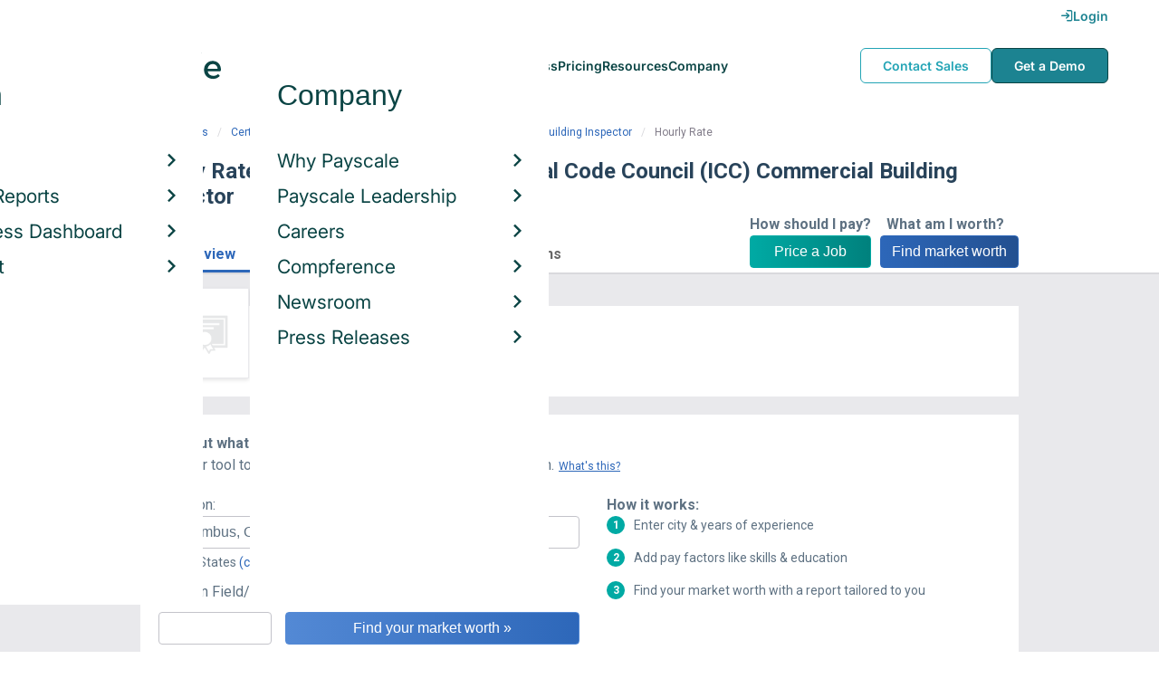

--- FILE ---
content_type: text/html; charset=utf-8
request_url: https://www.payscale.com/research/US/Certification=International_Code_Council_(ICC)_Commercial_Building_Inspector/Hourly_Rate
body_size: 9330
content:
<!DOCTYPE html><html><head><script>
          var googletag = googletag || {};
          googletag.cmd = googletag.cmd || [];</script><script type="text/plain" class="optanon-category-C0002">
var appInsights=window.appInsights||function(a){
  function b(a){c[a]=function(){var b=arguments;c.queue.push(function(){c[a].apply(c,b)})}}var c={config:a},d=document,e=window;setTimeout(function(){var b=d.createElement("script");b.src=a.url||"https://az416426.vo.msecnd.net/scripts/a/ai.0.js",d.getElementsByTagName("script")[0].parentNode.appendChild(b)});try{c.cookie=d.cookie}catch(a){}c.queue=[];for(var f=["Event","Exception","Metric","PageView","Trace","Dependency"];f.length;)b("track"+f.pop());if(b("setAuthenticatedUserContext"),b("clearAuthenticatedUserContext"),b("startTrackEvent"),b("stopTrackEvent"),b("startTrackPage"),b("stopTrackPage"),b("flush"),!a.disableExceptionTracking){f="onerror",b("_"+f);var g=e[f];e[f]=function(a,b,d,e,h){var i=g&&g(a,b,d,e,h);return!0!==i&&c["_"+f](a,b,d,e,h),i}}return c
  }({
    instrumentationKey:"d1bff452-16c0-4f15-9744-223f27abe717",
    disableExceptionTracking: false,
    verboseLogging: true
  });
window.appInsights=appInsights,appInsights.queue&&0===appInsights.queue.length&&appInsights.trackPageView();</script><link rel="preconnect" href="https://cdn-payscale.com" crossorigin="anonymous"/><link rel="preconnect" href="https://adservice.google.com" crossorigin="true"/><link rel="preconnect" href="https://fonts.gstatic.com" crossorigin="anonymous"/><link rel="preconnect" href="https://fonts.googleapis.com" crossorigin="anonymous"/><script src="https://instant.page/5.1.0" type="module" integrity="sha384-by67kQnR+pyfy8yWP4kPO12fHKRLHZPfEsiSXR8u2IKcTdxD805MGUXBzVPnkLHw"></script><script type="module" src="https://cdn-payscale.com/resources/ud/_script-prod.js"></script><link rel="stylesheet" href="https://www.payscale.com/resources/ud/wp-preserve/includes/css/dashicons.min.css?ver=6.4.3"/><link rel="stylesheet" href="https://cdnjs.cloudflare.com/ajax/libs/font-awesome/5.15.3/css/all.min.css"/><meta name="viewport" content="width=device-width"/><meta charSet="utf-8"/><meta name="robots" content="noindex, follow"/><title>International Code Council (ICC) Commercial Building Inspector Hourly Rate | PayScale</title><meta name="description" content="International Code Council (ICC) Commercial Building Inspector - Hourly Rate - Get a free salary comparison based on job title, skills, experience and education. Accurate, reliable salary and compensation comparisons for United States"/><link rel="canonical" href="https://www.payscale.com/research/US/Certification=International_Code_Council_(ICC)_Commercial_Building_Inspector/Hourly_Rate"/><script crossorigin="anonymous">
          (function(e){var t=new XMLHttpRequest;t.open("GET",e,!0),t.onreadystatechange=(function(){if(4==t.readyState&&200==t.status){let e=t.responseText;e=e.replace(/}/g,"font-display: swap; }");const a=document.getElementsByTagName("head")[0],n=document.createElement("style");n.appendChild(document.createTextNode(e)),a.appendChild(n)}}),t.send()})("https://fonts.googleapis.com/css?family=Roboto:300,400,700,900");
          </script><link rel="icon" href="https://cdn-payscale.com/content/assets/images/payscale-favicon-2.png" sizes="32x32" type="image/png"/><script>!function(t){var o={};function r(e){if(o[e])return o[e].exports;var n=o[e]={i:e,l:!1,exports:{}};return t[e].call(n.exports,n,n.exports,r),n.l=!0,n.exports}r.m=t,r.c=o,r.d=function(e,n,t){r.o(e,n)||Object.defineProperty(e,n,{enumerable:!0,get:t})},r.r=function(e){"undefined"!=typeof Symbol&&Symbol.toStringTag&&Object.defineProperty(e,Symbol.toStringTag,{value:"Module"}),Object.defineProperty(e,"__esModule",{value:!0})},r.t=function(n,e){if(1&e&&(n=r(n)),8&e)return n;if(4&e&&"object"==typeof n&&n&&n.__esModule)return n;var t=Object.create(null);if(r.r(t),Object.defineProperty(t,"default",{enumerable:!0,value:n}),2&e&&"string"!=typeof n)for(var o in n)r.d(t,o,function(e){return n[e]}.bind(null,o));return t},r.n=function(e){var n=e&&e.__esModule?function(){return e.default}:function(){return e};return r.d(n,"a",n),n},r.o=function(e,n){return Object.prototype.hasOwnProperty.call(e,n)},r.p="",r(r.s=17)}({0:function(e,n,t){"use strict";t.r(n),t.d(n,"hasAcceptedCookiePolicy",function(){return r}),t.d(n,"createNecessaryCookie",function(){return c}),t.d(n,"createCookie",function(){return i}),t.d(n,"readCookie",function(){return o}),t.d(n,"eraseCookie",function(){return u});var r=function(){var e=o("accept-cookie"),n=o("client-origin");return"yes"===e||"na"===e||"non-eu"===n&&(c("accept-cookie","na",".payscale.com",365),!0)},c=function(e,n,t,o){var r="";if(o){var c=new Date;c.setTime(c.getTime()+24*o*60*60*1e3),r="; expires=".concat(c.toGMTString())}var i=t?"".concat(e,"=").concat(n).concat(r,"; domain=").concat(t,"; path=/"):"".concat(e,"=").concat(n).concat(r,"; path=/");document.cookie=i},i=function(e,n,t,o){(r()||-1===o)&&c(e,n,t,o)},o=function(e){for(var n="".concat(e,"="),t=document.cookie.split(";"),o=0;o<t.length;o++){for(var r=t[o];" "===r.charAt(0);)r=r.substring(1,r.length);if(0===r.indexOf(n))return r.substring(n.length,r.length)}return null},u=function(e,n){if(n)i(e,"",n,-1);else for(var t=document.domain.split("."),o=0;o<t.length;o++){var r="".concat(t.slice(o,t.length).join("."));i(e,"",r,-1),i(e,"",".".concat(r),-1)}}},17:function(e,n,t){"use strict";t.r(n);var o=t(0);"undefined"!=typeof window&&Object.keys(o).forEach(function(e){window[e]=o[e]})}});</script><script>(function(w,d,s,l,i){w[l]=w[l]||[];w[l].push({'gtm.start':
  new Date().getTime(),event:'gtm.js'});var f=d.getElementsByTagName(s)[0],
  j=d.createElement(s),dl=l!='dataLayer'?'&l='+l:'';j.async=true;j.src=
  'https://www.googletagmanager.com/gtm.js?id='+i+dl;f.parentNode.insertBefore(j,f);
  })(window,document,'script','dataLayer','GTM-P3CVWR');</script><meta name="next-head-count" content="10"/><link rel="preload" href="https://cdn-payscale.com/content/research-center-web/prod/2025.1223.1801.367-master/_next/static/css/d64d220971aa7a3c681c.css" as="style"/><link rel="stylesheet" href="https://cdn-payscale.com/content/research-center-web/prod/2025.1223.1801.367-master/_next/static/css/d64d220971aa7a3c681c.css" data-n-g=""/><link rel="preload" href="https://cdn-payscale.com/content/research-center-web/prod/2025.1223.1801.367-master/_next/static/css/43aee8fc81519d39dd75.css" as="style"/><link rel="stylesheet" href="https://cdn-payscale.com/content/research-center-web/prod/2025.1223.1801.367-master/_next/static/css/43aee8fc81519d39dd75.css" data-n-p=""/><noscript data-n-css=""></noscript><link rel="preload" href="https://cdn-payscale.com/content/research-center-web/prod/2025.1223.1801.367-master/_next/static/chunks/webpack-8614234379e54ce08900.js" as="script"/><link rel="preload" href="https://cdn-payscale.com/content/research-center-web/prod/2025.1223.1801.367-master/_next/static/chunks/3433-7963e29163038d93f98e.js" as="script"/><link rel="preload" href="https://cdn-payscale.com/content/research-center-web/prod/2025.1223.1801.367-master/_next/static/chunks/main-25b46a766ca4314b8c43.js" as="script"/><link rel="preload" href="https://cdn-payscale.com/content/research-center-web/prod/2025.1223.1801.367-master/_next/static/chunks/pages/_app-f5beb2aa180756f66a91.js" as="script"/><link rel="preload" href="https://cdn-payscale.com/content/research-center-web/prod/2025.1223.1801.367-master/_next/static/chunks/framework-ad23012453949e65ee0e.js" as="script"/><link rel="preload" href="https://cdn-payscale.com/content/research-center-web/prod/2025.1223.1801.367-master/_next/static/chunks/562-edd5c464f90b4718e3af.js" as="script"/><link rel="preload" href="https://cdn-payscale.com/content/research-center-web/prod/2025.1223.1801.367-master/_next/static/chunks/9977-a0bd93bbec46427c154a.js" as="script"/><link rel="preload" href="https://cdn-payscale.com/content/research-center-web/prod/2025.1223.1801.367-master/_next/static/chunks/5796-1e4a39def5ddc6d5433d.js" as="script"/><link rel="preload" href="https://cdn-payscale.com/content/research-center-web/prod/2025.1223.1801.367-master/_next/static/chunks/1216-d0864200a0b6360726e6.js" as="script"/><link rel="preload" href="https://cdn-payscale.com/content/research-center-web/prod/2025.1223.1801.367-master/_next/static/chunks/4240-ad0409c57a3820cc0125.js" as="script"/><link rel="preload" href="https://cdn-payscale.com/content/research-center-web/prod/2025.1223.1801.367-master/_next/static/chunks/4847-a49bc4317f7bec3182f2.js" as="script"/><link rel="preload" href="https://cdn-payscale.com/content/research-center-web/prod/2025.1223.1801.367-master/_next/static/chunks/2532-4297dc7ddee3952bb424.js" as="script"/><link rel="preload" href="https://cdn-payscale.com/content/research-center-web/prod/2025.1223.1801.367-master/_next/static/chunks/724-b6d18bd9d7a3b8620869.js" as="script"/><link rel="preload" href="https://cdn-payscale.com/content/research-center-web/prod/2025.1223.1801.367-master/_next/static/chunks/5655-13e650f91460bc1c0d3d.js" as="script"/><link rel="preload" href="https://cdn-payscale.com/content/research-center-web/prod/2025.1223.1801.367-master/_next/static/chunks/831-12488dcdc44e6658e689.js" as="script"/><link rel="preload" href="https://cdn-payscale.com/content/research-center-web/prod/2025.1223.1801.367-master/_next/static/chunks/7893-d7f970a458912e4fb965.js" as="script"/><link rel="preload" href="https://cdn-payscale.com/content/research-center-web/prod/2025.1223.1801.367-master/_next/static/chunks/pages/default/pay-2988a2c49b95dbbdeb0b.js" as="script"/></head><body data-instant-whitelist="true"><div id="__next"><style>
        @font-face {
          font-family: 'Inter Variable';
          src: url('https://cdn-payscale.com/content/assets/font/Inter-VariableFont_opsz,wght.ttf') format('truetype-variations');
          font-weight: 100 900;
          font-display: swap;
        }
      </style><style>
      .__react_component_tooltip { background: #222; color: #fff }
    </style><ud-header id="ud-header"></ud-header><div class="page  research-center-web defaultv2"><div class="defaultv2__header-content"><div class="defaultv2__header-content__container"><div class="breadcrumbs "><div class="breadcrumbs__item"><a href="/research/US/Country=United_States/Salary">United States</a></div><div class="breadcrumbs__item"><a href="/research/US/Certification">Certification</a></div><div class="breadcrumbs__item"><a href="/research/US/Certification=International_Code_Council_(ICC)_Commercial_Building_Inspector/Salary">International Code Council (ICC) Commercial Building Inspector</a></div><div class="breadcrumbs__item">Hourly Rate</div></div></div></div><div class="rc-sub-nav"><div class="rc-sub-nav__contents"><h1 class="rc-sub-nav__title rc-sub-nav__long-title">Hourly Rate for Certification: International Code Council (ICC) Commercial Building Inspector</h1><div class="nav-container "><div role="button" class="nav-container__scroll-icon nav-container__scroll-icon--hide"><i class="icon-left-open"></i></div><div class="nav-container__tabs"><div class="tabs-container"><div class="tabs-container__tabs nav-container__tabs-override"><div class="tab tab--selected rc-sub-nav__active-tab" role="button" tabindex="0"><span class="tab__name">Overview</span></div><div class="tab rc-sub-nav__inactive-tab" role="button" tabindex="0"><span class="tab__name">Salaries</span></div><div class="tab rc-sub-nav__inactive-tab" role="button" tabindex="0"><span class="tab__name">Related Certifications</span></div></div></div></div><div role="button" class="nav-container__scroll-icon nav-container__scroll-icon--hide"><i class="icon-right-open"></i></div><div class="nav-container__inline-area"><div class="rc-sub-nav__ctas"><div class="rc-sub-nav__cta-wrapper"><span class="rc-sub-nav__cta-label">How should I pay?</span><a href="/demo-request/payfactors-free/?tk=rc-subnav" class="rc-sub-nav__cta-paj">Price a Job</a></div><div class="rc-sub-nav__cta-wrapper"><span class="rc-sub-nav__cta-label">What am I worth?</span><a href="/survey/?from=rc-subnav" class="rc-sub-nav__cta-survey">Find market worth</a></div></div></div></div></div></div><div class="content one-col"><div class="maincontent"><section class="page-section page-section--first"><div class="default-overview"><div class="default-overview__logo"><img class="conux-logo " src="https://cdn-payscale.com/content/placeholder-images/certification-placeholder.png" alt="International Code Council (ICC) Commercial Building Inspector"/></div><div class="default-overview__pay"><div class="default-overview__pay-container"><span class="default-overview__value">$40.00</span><div class="pxl-dropdown default-overview__dropdown  "><button class="pxl-btn dropdown__btn pxl-dropdown__toggle" type="button" id="" data-toggle="dropdown" aria-haspopup="true" aria-expanded="false">/ hour</button><div class="pxl-dropdown__menu" aria-labelledby=""><a href="" title="Show Salary">/ year</a></div></div></div><span class="default-overview__text">Avg. Base <!-- -->Hourly Rate<!-- --> (<!-- -->USD<!-- -->)</span></div></div></section><section class="page-section"><div id="" class="single-row-start "><div class="single-row-start__header">Find out what you should be paid<div class="single-row-start__sub-header">Use our tool to get a personalized report on your market worth.<span class="single-row-start__highlights">What&#x27;s this?</span></div></div><form class="single-row-start__form survey-start__form"><input type="hidden" value="" name="city"/><input type="hidden" value="" name="state"/><input type="hidden" value="United States" name="confCountry"/><input type="hidden" value="" name="location"/><input type="hidden" value="" name="job"/><input type="hidden" value="" name="yearsexp"/><div class="single-row-start__form-container"><div id="" class="pxl-form-group single-row-start__form-group single-row-start__form-group--location"><label class=" pxl-control-label" for="">Location:</label><div class="survey-start__citystate"><div role="combobox" aria-haspopup="listbox" aria-owns="react-autowhatever-CityState" aria-expanded="false" class="react-autosuggest__container"><input type="text" value="" autoComplete="off" aria-autocomplete="list" aria-controls="react-autowhatever-CityState" class="pxl-form-control survey-start__citystate-ac" tabindex="0" id="CityState"/><div id="react-autowhatever-CityState" role="listbox" class="react-autosuggest__suggestions-container"></div></div></div></div><div class="survey-start__country"><div class="survey-start__country-label">United States<!-- --> <a class="survey-start__country-link">(change)</a></div><div role="combobox" aria-haspopup="listbox" aria-owns="react-autowhatever-Country" aria-expanded="false" class="react-autosuggest__container"><input type="text" value="United States" autoComplete="off" aria-autocomplete="list" aria-controls="react-autowhatever-Country" class="pxl-form-control survey-start__country-ac survey-start--hidden" id="Country"/><div id="react-autowhatever-Country" role="listbox" class="react-autosuggest__suggestions-container"></div></div></div><div id="" class="pxl-form-group single-row-start__form-group single-row-start__form-group--yoe"><label class=" pxl-control-label" for="">Years in Field/Career:</label><div class="pxl-input-number"><input type="number" class="survey-start__yearsexp pxl-input-number__input pxl-form-control" value="" min="0" max="80" step="any" tabindex="0"/></div><div class="single-row-start__btn"><input type="submit" class="single-row-start__btn-input" value="Find your market worth »"/></div></div></div><div class="single-row-start__right-bullets"><div class="single-row-start__header">How it works:</div><div class="single-row-start__right-bullets-list"><div class="single-row-start__right-bullets-item"><span>1</span><div>Enter city &amp; years of experience</div></div><div class="single-row-start__right-bullets-item"><span>2</span><div>Add pay factors like skills &amp; education</div></div><div class="single-row-start__right-bullets-item"><span>3</span><div>Find your market worth with a report tailored to you</div></div></div></div></form></div></section><section class="page-section"><div class="jobs-table"><h2 class="page-subtitle">International Code Council (ICC) Commercial Building Inspector<!-- --> Jobs <!-- -->by Hourly Rate</h2><div class="jobs-table__blurb"><div class="expandable "><p class="expandable__paragraph"></p></div></div><i class="jobs-table__icon icon-search"></i><div class="jobs-table__autocomplete-container"><div role="combobox" aria-haspopup="listbox" aria-owns="react-autowhatever-jobs-table__search" aria-expanded="false" class="react-autosuggest__container"><input type="text" value="" autoComplete="off" aria-autocomplete="list" aria-controls="react-autowhatever-jobs-table__search" class="pxl-form-control jobs-table__search" tabindex="0" id="jobs-table__search" placeholder="Search by job title"/><div id="react-autowhatever-jobs-table__search" role="listbox" class="react-autosuggest__suggestions-container"></div></div></div><div class="jobs-table__container"><div class="jobs-table__empty-message">No results found. Try another search query or<!-- --> <a href="/survey/?from=jobstable-ps-myps-employer">take our salary survey</a> to get a personalized salary report for your job title.</div></div><div class="charttable__footer"><div class="charttable__footer-item">Currency: USD<div class="charttable__footer-divider">•</div></div><div class="charttable__footer-item">Updated: Jul 09 2025<div class="charttable__footer-divider">•</div></div><div class="charttable__footer-item">Individuals Reporting: 5</div></div></div></section><section class="page-section"><div class="featured-content"><h2 class="featured-content__header">Featured Content</h2><div class="carousel " role="listbox"><div class="carousel__content" style="width:60px"><div class="carousel__arrow carousel__arrow--left carousel__arrow--invisible"><span role="button" aria-label="View previous items">‹</span></div><div class="carousel__items-window"><div class="carousel__items"><a class="blog-card " href="https://www.payscale.com/research-and-insights/remote-work?tk=carousel-ps-rc-job"><div class="blog-card__content"><div class="lazyload-wrapper "><div style="height:145px" class="lazyload-placeholder"></div></div><div class="blog-card__divider"></div><div class="blog-card__detail"><div class="blog-card__title">Remote Work</div><div class="blog-card__description">New research shows how to set pay for remote employees</div></div></div></a><a class="blog-card " href="https://www.payscale.com/research-and-insights/gender-pay-gap?tk=carousel-ps-rc-job"><div class="blog-card__content"><div class="lazyload-wrapper "><div style="height:145px" class="lazyload-placeholder"></div></div><div class="blog-card__divider"></div><div class="blog-card__detail"><div class="blog-card__title">Gender Pay Gap</div><div class="blog-card__description">New research shows that each woman experiences the disparity of gender pay gap in different ways, depending on her position, age, race and education.</div></div></div></a><a class="blog-card " href="https://www.payscale.com/research-and-insights/cbpr?tk=carousel-ps-rc-job"><div class="blog-card__content"><div class="lazyload-wrapper "><div style="height:145px" class="lazyload-placeholder"></div></div><div class="blog-card__divider"></div><div class="blog-card__detail"><div class="blog-card__title">Compensation Best Practices Report</div><div class="blog-card__description">From compensation planning to variable pay to pay equity analysis, we surveyed 4,900+ organizations on how they manage compensation.</div></div></div></a><a class="blog-card " href="https://www.payscale.com/research-and-insights/salary-budget-survey-sbs?tk=carousel-ps-rc-job"><div class="blog-card__content"><div class="lazyload-wrapper "><div style="height:145px" class="lazyload-placeholder"></div></div><div class="blog-card__divider"></div><div class="blog-card__detail"><div class="blog-card__title">Salary Budget Survey Report</div><div class="blog-card__description">See how organizations are shifting their salary budgets this year.</div></div></div></a><a class="blog-card " href="https://www.payscale.com/research-and-insights/retention-report?tk=carousel-ps-rc-job"><div class="blog-card__content"><div class="lazyload-wrapper "><div style="height:145px" class="lazyload-placeholder"></div></div><div class="blog-card__divider"></div><div class="blog-card__detail"><div class="blog-card__title">Retention Report</div><div class="blog-card__description">Get strategies you can use to retain top talent and learn how impactful employee retention really is.</div></div></div></a><a class="blog-card " href="https://www.payscale.com/research-and-insights/variable-pay-playbook?tk=carousel-ps-rc-job"><div class="blog-card__content"><div class="lazyload-wrapper "><div style="height:145px" class="lazyload-placeholder"></div></div><div class="blog-card__divider"></div><div class="blog-card__detail"><div class="blog-card__title">Variable Pay Playbook</div><div class="blog-card__description">Before you decide whether variable pay is right for your org, get a deeper understanding of the variable pay options and the cultural impact of pay choices.</div></div></div></a></div></div><div class="carousel__arrow carousel__arrow--right "><span role="button" aria-label="View next items">›</span></div></div><div class="carousel__indicator__window"><div class="carousel__indicator__dots"><div class="carousel__indicator__dot__container"><div class="carousel__indicator__dot selected"></div></div><div class="carousel__indicator__dot__container"><div class="carousel__indicator__dot "></div></div><div class="carousel__indicator__dot__container"><div class="carousel__indicator__dot small"></div></div><div class="carousel__indicator__dot__container"><div class="carousel__indicator__dot xsmall"></div></div><div class="carousel__indicator__dot__container"><div class="carousel__indicator__dot xsmall"></div></div><div class="carousel__indicator__dot__container"><div class="carousel__indicator__dot xsmall"></div></div></div></div></div><div class="newsletter-form"><form class="" action="https://payscale.us3.list-manage.com/subscribe/post?u=0350e593d83b212345ced805c&amp;amp;id=cc02db4bff" method="post" id="mc-embedded-subscribe-form" name="mc-embedded-subscribe-form" target="_blank" novalidate=""><label for="mce-EMAIL"><div class="newsletter-form__title">Subscribe to our newsletter</div></label><div class="newsletter-form__container"><div class="newsletter-form__email-container"><input type="email" value="" name="EMAIL" class="newsletter-form__email-input pxl-form-control" id="mce-EMAIL" placeholder="Email address" required=""/><div style="position:absolute;left:-5000px" aria-hidden="true"><input type="text" name="b_0350e593d83b212345ced805c_cc02db4bff" tabindex="-1" value=""/></div><div class="newsletter-form__email-error" style="visibility:hidden">Enter a valid email address</div></div><input type="submit" value="Subscribe" name="subscribe" class="newsletter-form__submit"/></div></form></div></div></section><section class="page-section"><h2 class="defaultv2__space-bottom">Related <!-- -->Certifications<!-- --> by <!-- -->Hourly Rate</h2><p class="defaultv2__space-bottom">Certifications in the same industry as International Code Council (ICC) Commercial Building Inspector, ranked by hourly rate</p><div class="relatedentity defaultv2__relatedentity"><a data-instant="true" class="relatedentity__card" href="/research/US/Certification=Senior_Certified_Welding_Inspector_(SCWI)/Hourly_Rate"><span class="relatedentity__card-title">Senior Certified Welding Inspector (SCWI)</span><p class="relatedentity__card-detail"> <!-- -->Avg. <!-- -->Hourly Rate<!-- --> <!-- -->$37.2</p></a><a data-instant="true" class="relatedentity__card" href="/research/US/Certification=ISEB%2FISTQB_Foundation_Certificate_in_Software_Testing/Hourly_Rate"><span class="relatedentity__card-title">ISEB/ISTQB Foundation Certificate in Software Testing</span><p class="relatedentity__card-detail">Avg. <!-- -->Hourly Rate<!-- --> <!-- -->$21.2<!-- --> <!-- -->— <!-- -->$64.7</p></a><a data-instant="true" class="relatedentity__card" href="/research/US/Certification=Registered_Architect/Hourly_Rate"><span class="relatedentity__card-title">Registered Architect</span><p class="relatedentity__card-detail">Avg. <!-- -->Hourly Rate<!-- --> <!-- -->$23.7<!-- --> <!-- -->— <!-- -->$59.2</p></a><a data-instant="true" class="relatedentity__card" href="/research/US/Certification=Stationary_Engineer_Certification/Hourly_Rate"><span class="relatedentity__card-title">Stationary Engineer Certification</span><p class="relatedentity__card-detail">Avg. <!-- -->Hourly Rate<!-- --> <!-- -->$24.9<!-- --> <!-- -->— <!-- -->$54.8</p></a><a data-instant="true" class="relatedentity__card" href="/research/US/Certification=IBHRE_Certified_Cardiac_Device_Specialist_(CCDS)%E2%80%93_Allied_Professional/Hourly_Rate"><span class="relatedentity__card-title">IBHRE Certified Cardiac Device Specialist (CCDS)– Allied Professional</span><p class="relatedentity__card-detail">Avg. <!-- -->Hourly Rate<!-- --> <!-- -->$25.2<!-- --> <!-- -->— <!-- -->$55.5</p></a><a data-instant="true" class="relatedentity__card" href="/research/US/Certification=Certified_Floodplain_Manager_(CFM)/Hourly_Rate"><span class="relatedentity__card-title">Certified Floodplain Manager (CFM)</span><p class="relatedentity__card-detail">Avg. <!-- -->Hourly Rate<!-- --> <!-- -->$24.6<!-- --> <!-- -->— <!-- -->$55.0</p></a><a data-instant="true" class="relatedentity__card" href="/research/US/Certification=HP_Accredited_Integration_Specialist_(AIS)/Hourly_Rate"><span class="relatedentity__card-title">HP Accredited Integration Specialist (AIS)</span><p class="relatedentity__card-detail"> <!-- -->Avg. <!-- -->Hourly Rate<!-- --> <!-- -->$38.0</p></a><a data-instant="true" class="relatedentity__card" href="/research/US/Certification=Certified_Control_Systems_Technician_(CCST)/Hourly_Rate"><span class="relatedentity__card-title">Certified Control Systems Technician (CCST)</span><p class="relatedentity__card-detail">Avg. <!-- -->Hourly Rate<!-- --> <!-- -->$27.2<!-- --> <!-- -->— <!-- -->$50.7</p></a><a data-instant="true" class="relatedentity__card" href="/research/US/Certification=Certified_Health_Safety_Technician_(CHST)/Hourly_Rate"><span class="relatedentity__card-title">Certified Health Safety Technician (CHST)</span><p class="relatedentity__card-detail">Avg. <!-- -->Hourly Rate<!-- --> <!-- -->$24.7<!-- --> <!-- -->— <!-- -->$55.1</p></a></div><div class="pagination relatedentity__pagination"><a class="pagination__btn pagination__prev-btn pagination__btn--off"><div class="pagination__btn--inner"><i class="icon-left-open"></i></div></a><a class="pagination__btn pagination__btn--active"><div class="pagination__btn--inner">1</div></a><a class="pagination__btn"><div class="pagination__btn--inner">2</div></a><a class="pagination__btn"><div class="pagination__btn--inner">3</div></a><a class="pagination__btn pagination__next-btn"><div class="pagination__btn--inner"><i class="icon-right-open"></i></div></a></div></section><section class="page-section"><div class="additional-stats"><div class="yoe additional-stats__half-section"><h2 class="page-subtitle">Years of Experience</h2><div class="yoe__data"><div class="yoe__item"><div class="yoe__label">Late Career</div><div class="yoe__value">40.0<!-- -->%</div></div></div><div class="yoe__blurb">This data is based on <!-- -->5<!-- --> survey responses.</div></div></div></section></div></div><div id="footer-survey-start" class="footer-survey-start "><div class="footer-survey-start__header">WHAT AM I WORTH?</div><div class="footer-survey-start__subheader">What your skills are worth in the job market is constantly changing.</div><form class="footer-survey-start__form survey-start__form"><input type="hidden" value="" name="city"/><input type="hidden" value="" name="state"/><input type="hidden" value="United States" name="confCountry"/><input type="hidden" value="" name="location"/><input type="hidden" value="" name="job"/><input type="hidden" value="" name="yearsexp"/><div id="" class="pxl-form-group footer-survey-start__form-group"><label class=" pxl-control-label" for="">Job Title:</label><input type="text" class=" pxl-form-control" value="" placeholder="" tabindex="0"/></div><div id="" class="pxl-form-group footer-survey-start__form-group footer-survey-start__location"><label class=" pxl-control-label" for="">Location:</label><div class="survey-start__location"><div class="survey-start__citystate"><div role="combobox" aria-haspopup="listbox" aria-owns="react-autowhatever-footer-survey-startCityState" aria-expanded="false" class="react-autosuggest__container"><input type="text" value="" autoComplete="off" aria-autocomplete="list" aria-controls="react-autowhatever-footer-survey-startCityState" class="pxl-form-control survey-start__citystate-ac" tabindex="0" id="footer-survey-startCityState"/><div id="react-autowhatever-footer-survey-startCityState" role="listbox" class="react-autosuggest__suggestions-container"></div></div></div><div class="survey-start__country"><div class="survey-start__country-label">United States<!-- --> <a class="survey-start__country-link">(change)</a></div><div role="combobox" aria-haspopup="listbox" aria-owns="react-autowhatever-footer-survey-startCountry" aria-expanded="false" class="react-autosuggest__container"><input type="text" value="United States" autoComplete="off" aria-autocomplete="list" aria-controls="react-autowhatever-footer-survey-startCountry" class="pxl-form-control survey-start__country-ac survey-start--hidden" id="footer-survey-startCountry"/><div id="react-autowhatever-footer-survey-startCountry" role="listbox" class="react-autosuggest__suggestions-container"></div></div></div></div></div><div class="footer-survey-start__btn"><input type="submit" class="footer-survey-start__btn-input" value="Get your salary report »"/></div></form></div></div><ud-footer id="ud-footer"></ud-footer></div><script crossorigin="true" src="https://unpkg.com/react@16.14.0/umd/react.production.min.js"></script><script crossorigin="true" src="https://unpkg.com/react-dom@16.14.0/umd/react-dom.production.min.js"></script><script id="__NEXT_DATA__" type="application/json">{"props":{"pageProps":{"isNotIndexed":true,"toggleLink":{"text":"Show Salary","href":"/research/US/Certification=International_Code_Council_(ICC)_Commercial_Building_Inspector/Salary"},"pageUrl":"/research/US/Certification=International_Code_Council_(ICC)_Commercial_Building_Inspector/Hourly_Rate","siteUrl":"https://www.payscale.com","pageData":{"country":"US","category":"Certification","dimensions":{"certification":"International Code Council (ICC) Commercial Building Inspector"},"multiDimensional":false,"reportType":"HourlyRate","refs":{"url":"/research/US/Certification=International_Code_Council_(ICC)_Commercial_Building_Inspector/Hourly_Rate","defaultUrl":"/research/US/Certification=International_Code_Council_(ICC)_Commercial_Building_Inspector/Salary","parentUrl":null},"currencyCode":"USD","lastUpdated":"2025-07-09T14:08:22.92817Z","narratives":null,"tasks":null,"compensation":{"bonus":{"25":1066.05,"50":2947.91,"75":3320.11,"profileCount":7},"hourlyRate":{"25":35.44,"50":40,"75":98,"profileCount":5},"profitSharing":{"50":2102.74,"profileCount":2},"salary":{"10":43171.73,"25":63763.2,"50":81404.21,"75":121562.57,"90":141338.74,"profileCount":18},"total":{"10":44411.1,"25":68252.82,"50":83200,"75":123303.45,"90":163351.48,"profileCount":23}},"byDimension":{"Average Hourly Rate by Employer Type":{"lastUpdated":"2025-07-09T14:08:22.92817Z","profileCount":5,"description":"Median Hourly Rate by Employer Type","rows":[{"name":"Company","displayName":null,"url":null,"profileCount":2,"range":{"50":43},"isEstimated":true}],"parentUrl":null},"Average Hourly Rate by Job":{"lastUpdated":"2025-07-09T14:08:22.92817Z","profileCount":5,"description":"Median Hourly Rate by Job","rows":[{"name":"Welding Inspector (Certified)","displayName":null,"url":"/research/US/Job=Welding_Inspector_(Certified)/Hourly_Rate","profileCount":2,"range":{"50":41.5},"isEstimated":true}],"parentUrl":null},"Average Hourly Rate by Years_Experience Range":{"lastUpdated":"2025-07-09T14:08:22.92817Z","profileCount":5,"description":"Median Hourly Rate by Years Experience","rows":[{"name":"20 years or more","displayName":null,"url":null,"profileCount":2,"range":{"50":95},"isEstimated":true}],"parentUrl":null}},"ratings":{"Job Satisfaction Overall":{"profileCount":2,"score":4}},"related":[{"name":"Senior Certified Welding Inspector (SCWI)","url":"/research/US/Certification=Senior_Certified_Welding_Inspector_(SCWI)/Hourly_Rate","profileCount":2,"range":{"50":37.15},"average":null},{"name":"ISEB/ISTQB Foundation Certificate in Software Testing","url":"/research/US/Certification=ISEB%2FISTQB_Foundation_Certificate_in_Software_Testing/Hourly_Rate","profileCount":136,"range":{"10":21.17,"25":26.52,"50":37.54,"75":49.67,"90":64.7},"average":null},{"name":"Registered Architect","url":"/research/US/Certification=Registered_Architect/Hourly_Rate","profileCount":174,"range":{"10":23.66,"25":31,"50":37.69,"75":48.12,"90":59.18},"average":null},{"name":"Stationary Engineer Certification","url":"/research/US/Certification=Stationary_Engineer_Certification/Hourly_Rate","profileCount":43,"range":{"10":24.94,"25":29.29,"50":37.83,"75":47.03,"90":54.8},"average":null},{"name":"IBHRE Certified Cardiac Device Specialist (CCDS)– Allied Professional","url":"/research/US/Certification=IBHRE_Certified_Cardiac_Device_Specialist_(CCDS)%E2%80%93_Allied_Professional/Hourly_Rate","profileCount":10,"range":{"10":25.17,"25":32.71,"50":37.84,"75":43.23,"90":55.51},"average":null},{"name":"Certified Floodplain Manager (CFM)","url":"/research/US/Certification=Certified_Floodplain_Manager_(CFM)/Hourly_Rate","profileCount":23,"range":{"10":24.62,"25":29.95,"50":37.98,"75":49.67,"90":55},"average":null},{"name":"HP Accredited Integration Specialist (AIS)","url":"/research/US/Certification=HP_Accredited_Integration_Specialist_(AIS)/Hourly_Rate","profileCount":2,"range":{"50":38.02},"average":null},{"name":"Certified Control Systems Technician (CCST)","url":"/research/US/Certification=Certified_Control_Systems_Technician_(CCST)/Hourly_Rate","profileCount":66,"range":{"10":27.18,"25":30.46,"50":38.07,"75":44.66,"90":50.65},"average":null},{"name":"Certified Health Safety Technician (CHST)","url":"/research/US/Certification=Certified_Health_Safety_Technician_(CHST)/Hourly_Rate","profileCount":50,"range":{"10":24.71,"25":30.59,"50":38.77,"75":46.81,"90":55.05},"average":null},{"name":"NACE Cathodic Protection (CP) Technician Certification","url":"/research/US/Certification=NACE_Cathodic_Protection_(CP)_Technician_Certification/Hourly_Rate","profileCount":47,"range":{"10":28.64,"25":33.91,"50":39.2,"75":48.04,"90":52.78},"average":null},{"name":"Aboveground Storage Tanks Inspector (API 653)","url":"/research/US/Certification=Aboveground_Storage_Tanks_Inspector_(API_653)/Hourly_Rate","profileCount":27,"range":{"10":17.56,"25":22.15,"50":40.31,"75":55.42,"90":63.24},"average":null},{"name":"Certified LabVIEW Associate Developer (CLAD)","url":"/research/US/Certification=Certified_LabVIEW_Associate_Developer_(CLAD)/Hourly_Rate","profileCount":6,"range":{"25":31.31,"50":40.32,"75":45.35},"average":null},{"name":"Certified Energy Manager (CEM)","url":"/research/US/Certification=Certified_Energy_Manager_(CEM)/Hourly_Rate","profileCount":17,"range":{"10":21.7,"25":28.77,"50":40.99,"75":58.25,"90":70.96},"average":null},{"name":"American Society for Nondestructive Testing Level III Certification","url":"/research/US/Certification=American_Society_for_Nondestructive_Testing_Level_III_Certification/Hourly_Rate","profileCount":15,"range":{"10":27.14,"25":29.18,"50":41.29,"75":47.82,"90":74.32},"average":null},{"name":"EPIC Bridges Certification","url":"/research/US/Certification=EPIC_Bridges_Certification/Hourly_Rate","profileCount":4,"range":{"50":41.33},"average":null},{"name":"C\u0026G Level 3 Certificate in Electrotechnical Technology - Installing Instrumentation and Associated Equipment","url":"/research/US/Certification=C%26G_Level_3_Certificate_in_Electrotechnical_Technology_-_Installing_Instrumentation_and_Associated_Equipment/Hourly_Rate","profileCount":15,"range":{"10":29.09,"25":33.46,"50":41.72,"75":46.09,"90":62.86},"average":null},{"name":"Registered Communications Distribution Designer (RCDD)","url":"/research/US/Certification=Registered_Communications_Distribution_Designer_(RCDD)/Hourly_Rate","profileCount":18,"range":{"10":24.56,"25":30.78,"50":41.98,"75":51.92,"90":85.57},"average":null},{"name":"IPC Designers Council Certification","url":"/research/US/Certification=IPC_Designers_Council_Certification/Hourly_Rate","profileCount":2,"range":{"50":42.38},"average":null},{"name":"Health Level 7 (HL7) Certification","url":"/research/US/Certification=Health_Level_7_(HL7)_Certification/Hourly_Rate","profileCount":3,"range":{"50":42.76},"average":null},{"name":"NACE Corrosion Technician Certification","url":"/research/US/Certification=NACE_Corrosion_Technician_Certification/Hourly_Rate","profileCount":18,"range":{"10":28.06,"25":33.83,"50":43.09,"75":46.79,"90":51.11},"average":null}],"benefits":null,"comparisons":null,"locations":null,"occupationalDetails":null},"paginationProps":{"urlFormat":"/research/US/Certification=International_Code_Council_(ICC)_Commercial_Building_Inspector/Hourly_Rate/Page-{page}","activePage":1,"pageSize":7,"totalItems":1,"specialUrlFormats":{"1":"/research/US/Certification=International_Code_Council_(ICC)_Commercial_Building_Inspector/Hourly_Rate"}}},"__N_SSP":true},"page":"/default/pay","query":{},"buildId":"app","assetPrefix":"https://cdn-payscale.com/content/research-center-web/prod/2025.1223.1801.367-master","isFallback":false,"gssp":true,"customServer":true}</script><script nomodule="" src="https://cdn-payscale.com/content/research-center-web/prod/2025.1223.1801.367-master/_next/static/chunks/polyfills-dba3e76732a807a91d11.js"></script><script src="https://cdn-payscale.com/content/research-center-web/prod/2025.1223.1801.367-master/_next/static/chunks/webpack-8614234379e54ce08900.js" async=""></script><script src="https://cdn-payscale.com/content/research-center-web/prod/2025.1223.1801.367-master/_next/static/chunks/3433-7963e29163038d93f98e.js" async=""></script><script src="https://cdn-payscale.com/content/research-center-web/prod/2025.1223.1801.367-master/_next/static/chunks/main-25b46a766ca4314b8c43.js" async=""></script><script src="https://cdn-payscale.com/content/research-center-web/prod/2025.1223.1801.367-master/_next/static/chunks/pages/_app-f5beb2aa180756f66a91.js" async=""></script><script src="https://cdn-payscale.com/content/research-center-web/prod/2025.1223.1801.367-master/_next/static/chunks/framework-ad23012453949e65ee0e.js" async=""></script><script src="https://cdn-payscale.com/content/research-center-web/prod/2025.1223.1801.367-master/_next/static/chunks/562-edd5c464f90b4718e3af.js" async=""></script><script src="https://cdn-payscale.com/content/research-center-web/prod/2025.1223.1801.367-master/_next/static/chunks/9977-a0bd93bbec46427c154a.js" async=""></script><script src="https://cdn-payscale.com/content/research-center-web/prod/2025.1223.1801.367-master/_next/static/chunks/5796-1e4a39def5ddc6d5433d.js" async=""></script><script src="https://cdn-payscale.com/content/research-center-web/prod/2025.1223.1801.367-master/_next/static/chunks/1216-d0864200a0b6360726e6.js" async=""></script><script src="https://cdn-payscale.com/content/research-center-web/prod/2025.1223.1801.367-master/_next/static/chunks/4240-ad0409c57a3820cc0125.js" async=""></script><script src="https://cdn-payscale.com/content/research-center-web/prod/2025.1223.1801.367-master/_next/static/chunks/4847-a49bc4317f7bec3182f2.js" async=""></script><script src="https://cdn-payscale.com/content/research-center-web/prod/2025.1223.1801.367-master/_next/static/chunks/2532-4297dc7ddee3952bb424.js" async=""></script><script src="https://cdn-payscale.com/content/research-center-web/prod/2025.1223.1801.367-master/_next/static/chunks/724-b6d18bd9d7a3b8620869.js" async=""></script><script src="https://cdn-payscale.com/content/research-center-web/prod/2025.1223.1801.367-master/_next/static/chunks/5655-13e650f91460bc1c0d3d.js" async=""></script><script src="https://cdn-payscale.com/content/research-center-web/prod/2025.1223.1801.367-master/_next/static/chunks/831-12488dcdc44e6658e689.js" async=""></script><script src="https://cdn-payscale.com/content/research-center-web/prod/2025.1223.1801.367-master/_next/static/chunks/7893-d7f970a458912e4fb965.js" async=""></script><script src="https://cdn-payscale.com/content/research-center-web/prod/2025.1223.1801.367-master/_next/static/chunks/pages/default/pay-2988a2c49b95dbbdeb0b.js" async=""></script><script src="https://cdn-payscale.com/content/research-center-web/prod/2025.1223.1801.367-master/_next/static/app/_buildManifest.js" async=""></script><script src="https://cdn-payscale.com/content/research-center-web/prod/2025.1223.1801.367-master/_next/static/app/_ssgManifest.js" async=""></script><script>
              window.onload=setTimeout(function(){var e=document.createElement("script");e.async=!0,e.defer=!0,e.src="https://securepubads.g.doubleclick.net/tag/js/gpt.js",document.body.appendChild(e)}, 2000);</script></body></html>

--- FILE ---
content_type: text/html; charset=utf-8
request_url: https://www.google.com/recaptcha/api2/aframe
body_size: 183
content:
<!DOCTYPE HTML><html><head><meta http-equiv="content-type" content="text/html; charset=UTF-8"></head><body><script nonce="u4yIyT4LFnRKVhefW14AxA">/** Anti-fraud and anti-abuse applications only. See google.com/recaptcha */ try{var clients={'sodar':'https://pagead2.googlesyndication.com/pagead/sodar?'};window.addEventListener("message",function(a){try{if(a.source===window.parent){var b=JSON.parse(a.data);var c=clients[b['id']];if(c){var d=document.createElement('img');d.src=c+b['params']+'&rc='+(localStorage.getItem("rc::a")?sessionStorage.getItem("rc::b"):"");window.document.body.appendChild(d);sessionStorage.setItem("rc::e",parseInt(sessionStorage.getItem("rc::e")||0)+1);localStorage.setItem("rc::h",'1768475466297');}}}catch(b){}});window.parent.postMessage("_grecaptcha_ready", "*");}catch(b){}</script></body></html>

--- FILE ---
content_type: application/javascript
request_url: https://cdn-payscale.com/content/research-center-web/prod/2025.1223.1801.367-master/_next/static/chunks/3433-7963e29163038d93f98e.js
body_size: 8551
content:
(self.webpackChunk_N_E=self.webpackChunk_N_E||[]).push([[3433],{6528:function(t,e){"use strict";function r(t){return t.endsWith("/")&&"/"!==t?t.slice(0,-1):t}e.__esModule=!0,e.removePathTrailingSlash=r,e.normalizePathTrailingSlash=void 0;const n=r;e.normalizePathTrailingSlash=n},8391:function(t,e){"use strict";e.__esModule=!0,e.cancelIdleCallback=e.requestIdleCallback=void 0;const r="undefined"!==typeof self&&self.requestIdleCallback||function(t){let e=Date.now();return setTimeout((function(){t({didTimeout:!1,timeRemaining:function(){return Math.max(0,50-(Date.now()-e))}})}),1)};e.requestIdleCallback=r;const n="undefined"!==typeof self&&self.cancelIdleCallback||function(t){return clearTimeout(t)};e.cancelIdleCallback=n},7599:function(t,e,r){"use strict";var n=r(2426);e.__esModule=!0,e.markAssetError=c,e.isAssetError=function(t){return t&&i in t},e.getClientBuildManifest=u,e.default=void 0;n(r(7892));var o=r(8391);function s(t,e,r){let n,o=e.get(t);if(o)return"future"in o?o.future:Promise.resolve(o);const s=new Promise((t=>{n=t}));return e.set(t,o={resolve:n,future:s}),r?r().then((t=>(n(t),t))):s}const a=function(t){try{return t=document.createElement("link"),!!window.MSInputMethodContext&&!!document.documentMode||t.relList.supports("prefetch")}catch(e){return!1}}();const i=Symbol("ASSET_LOAD_ERROR");function c(t){return Object.defineProperty(t,i,{})}function l(t,e,r){return new Promise(((n,s)=>{let a=!1;t.then((t=>{a=!0,n(t)})).catch(s),(0,o.requestIdleCallback)((()=>setTimeout((()=>{a||s(r)}),e)))}))}function u(){if(self.__BUILD_MANIFEST)return Promise.resolve(self.__BUILD_MANIFEST);return l(new Promise((t=>{const e=self.__BUILD_MANIFEST_CB;self.__BUILD_MANIFEST_CB=()=>{t(self.__BUILD_MANIFEST),e&&e()}})),3800,c(new Error("Failed to load client build manifest")))}function h(t,e){return u().then((r=>{if(!(e in r))throw c(new Error(`Failed to lookup route: ${e}`));const n=r[e].map((e=>t+"/_next/"+encodeURI(e)));return{scripts:n.filter((t=>t.endsWith(".js"))),css:n.filter((t=>t.endsWith(".css")))}}))}var p=function(t){const e=new Map,r=new Map,n=new Map,i=new Map;function u(t){let e=r.get(t);return e||(document.querySelector(`script[src^="${t}"]`)?Promise.resolve():(r.set(t,e=function(t,e){return new Promise(((r,n)=>{(e=document.createElement("script")).onload=r,e.onerror=()=>n(c(new Error(`Failed to load script: ${t}`))),e.crossOrigin=void 0,e.src=t,document.body.appendChild(e)}))}(t)),e))}function p(t){let e=n.get(t);return e||(n.set(t,e=fetch(t).then((e=>{if(!e.ok)throw new Error(`Failed to load stylesheet: ${t}`);return e.text().then((e=>({href:t,content:e})))})).catch((t=>{throw c(t)}))),e)}return{whenEntrypoint:t=>s(t,e),onEntrypoint(t,r){Promise.resolve(r).then((t=>t())).then((t=>({component:t&&t.default||t,exports:t})),(t=>({error:t}))).then((r=>{const n=e.get(t);e.set(t,r),n&&"resolve"in n&&n.resolve(r)}))},loadRoute(r,n){return s(r,i,(()=>l(h(t,r).then((({scripts:t,css:n})=>Promise.all([e.has(r)?[]:Promise.all(t.map(u)),Promise.all(n.map(p))]))).then((t=>this.whenEntrypoint(r).then((e=>({entrypoint:e,styles:t[1]}))))),3800,c(new Error(`Route did not complete loading: ${r}`))).then((({entrypoint:t,styles:e})=>{const r=Object.assign({styles:e},t);return"error"in t?t:r})).catch((t=>{if(n)throw t;return{error:t}}))))},prefetch(e){let r;return(r=navigator.connection)&&(r.saveData||/2g/.test(r.effectiveType))?Promise.resolve():h(t,e).then((t=>Promise.all(a?t.scripts.map((t=>{return e=t,r="script",new Promise(((t,o)=>{if(document.querySelector(`link[rel="prefetch"][href^="${e}"]`))return t();n=document.createElement("link"),r&&(n.as=r),n.rel="prefetch",n.crossOrigin=void 0,n.onload=t,n.onerror=o,n.href=e,document.head.appendChild(n)}));var e,r,n})):[]))).then((()=>{(0,o.requestIdleCallback)((()=>this.loadRoute(e,!0).catch((()=>{}))))})).catch((()=>{}))}}};e.default=p},2441:function(t,e,r){"use strict";var n=r(9448),o=r(2426);e.__esModule=!0,e.useRouter=function(){return s.default.useContext(i.RouterContext)},e.makePublicRouterInstance=function(t){const e=t,r={};for(const n of u)"object"!==typeof e[n]?r[n]=e[n]:r[n]=Object.assign(Array.isArray(e[n])?[]:{},e[n]);return r.events=a.default.events,h.forEach((t=>{r[t]=(...r)=>e[t](...r)})),r},e.createRouter=e.withRouter=e.default=void 0;var s=o(r(3804)),a=n(r(1689));e.Router=a.default,e.NextRouter=a.NextRouter;var i=r(1642),c=o(r(3168));e.withRouter=c.default;const l={router:null,readyCallbacks:[],ready(t){if(this.router)return t();this.readyCallbacks.push(t)}},u=["pathname","route","query","asPath","components","isFallback","basePath","locale","locales","defaultLocale","isReady","isPreview","isLocaleDomain"],h=["push","replace","reload","back","prefetch","beforePopState"];function p(){if(!l.router){throw new Error('No router instance found.\nYou should only use "next/router" inside the client side of your app.\n')}return l.router}Object.defineProperty(l,"events",{get:()=>a.default.events}),u.forEach((t=>{Object.defineProperty(l,t,{get:()=>p()[t]})})),h.forEach((t=>{l[t]=(...e)=>p()[t](...e)})),["routeChangeStart","beforeHistoryChange","routeChangeComplete","routeChangeError","hashChangeStart","hashChangeComplete"].forEach((t=>{l.ready((()=>{a.default.events.on(t,((...e)=>{const r=`on${t.charAt(0).toUpperCase()}${t.substring(1)}`,n=l;if(n[r])try{n[r](...e)}catch(o){console.error(`Error when running the Router event: ${r}`),console.error(`${o.message}\n${o.stack}`)}}))}))}));var f=l;e.default=f;e.createRouter=(...t)=>(l.router=new a.default(...t),l.readyCallbacks.forEach((t=>t())),l.readyCallbacks=[],l.router)},3168:function(t,e,r){"use strict";var n=r(2426);e.__esModule=!0,e.default=function(t){function e(e){return o.default.createElement(t,Object.assign({router:(0,s.useRouter)()},e))}e.getInitialProps=t.getInitialProps,e.origGetInitialProps=t.origGetInitialProps,!1;return e};var o=n(r(3804)),s=r(2441)},1253:function(t,e){"use strict";e.__esModule=!0,e.normalizeLocalePath=function(t,e){let r;const n=t.split("/");return(e||[]).some((e=>n[1].toLowerCase()===e.toLowerCase()&&(r=e,n.splice(1,1),t=n.join("/")||"/",!0))),{pathname:t,detectedLocale:r}}},7332:function(t,e){"use strict";e.__esModule=!0,e.default=function(){const t=Object.create(null);return{on(e,r){(t[e]||(t[e]=[])).push(r)},off(e,r){t[e]&&t[e].splice(t[e].indexOf(r)>>>0,1)},emit(e,...r){(t[e]||[]).slice().map((t=>{t(...r)}))}}}},1642:function(t,e,r){"use strict";var n;e.__esModule=!0,e.RouterContext=void 0;const o=((n=r(3804))&&n.__esModule?n:{default:n}).default.createContext(null);e.RouterContext=o},1689:function(t,e,r){"use strict";e.__esModule=!0,e.getDomainLocale=function(t,e,r,n){0;return!1},e.addLocale=m,e.delLocale=g,e.hasBasePath=y,e.addBasePath=w,e.delBasePath=v,e.isLocalURL=P,e.interpolateAs=S,e.resolveHref=R,e.default=void 0;var n=r(6528),o=r(7599),s=r(9320),a=(r(1253),f(r(7332))),i=r(3937),c=r(3288),l=r(4436),u=r(4915),h=(f(r(4453)),r(7451)),p=r(8193);function f(t){return t&&t.__esModule?t:{default:t}}function d(){return Object.assign(new Error("Route Cancelled"),{cancelled:!0})}function m(t,e,r){return t}function g(t,e){return t}function _(t){const e=t.indexOf("?"),r=t.indexOf("#");return(e>-1||r>-1)&&(t=t.substring(0,e>-1?e:r)),t}function y(t){return""===(t=_(t))||t.startsWith("/")}function w(t){return function(t,e){return e&&t.startsWith("/")?"/"===t?(0,n.normalizePathTrailingSlash)(e):`${e}${"/"===_(t)?t.substring(1):t}`:t}(t,"")}function v(t){return(t=t.slice("".length)).startsWith("/")||(t=`/${t}`),t}function P(t){if(t.startsWith("/")||t.startsWith("#"))return!0;try{const e=(0,i.getLocationOrigin)(),r=new URL(t,e);return r.origin===e&&y(r.pathname)}catch(e){return!1}}function S(t,e,r){let n="";const o=(0,p.getRouteRegex)(t),s=o.groups,a=(e!==t?(0,h.getRouteMatcher)(o)(e):"")||r;n=t;const i=Object.keys(s);return i.every((t=>{let e=a[t]||"";const{repeat:r,optional:o}=s[t];let i=`[${r?"...":""}${t}]`;return o&&(i=`${e?"":"/"}[${i}]`),r&&!Array.isArray(e)&&(e=[e]),(o||t in a)&&(n=n.replace(i,r?e.map((t=>encodeURIComponent(t))).join("/"):encodeURIComponent(e))||"/")}))||(n=""),{params:i,result:n}}function b(t,e){const r={};return Object.keys(t).forEach((n=>{e.includes(n)||(r[n]=t[n])})),r}function R(t,e,r){const o=new URL(t,"http://n"),s="string"===typeof e?e:(0,i.formatWithValidation)(e);if(!P(s))return r?[s]:s;try{const t=new URL(s,o);t.pathname=(0,n.normalizePathTrailingSlash)(t.pathname);let e="";if((0,c.isDynamicRoute)(t.pathname)&&t.searchParams&&r){const r=(0,u.searchParamsToUrlQuery)(t.searchParams),{result:n,params:o}=S(t.pathname,t.pathname,r);n&&(e=(0,i.formatWithValidation)({pathname:n,hash:t.hash,query:b(r,o)}))}const a=t.origin===o.origin?t.href.slice(t.origin.length):t.href;return r?[a,e||a]:a}catch(a){return r?[s]:s}}function C(t){const e=(0,i.getLocationOrigin)();return t.startsWith(e)?t.substring(e.length):t}function E(t,e,r){let[n,o]=R(t.pathname,e,!0);const s=(0,i.getLocationOrigin)(),a=n.startsWith(s),c=o&&o.startsWith(s);n=C(n),o=o?C(o):o;const l=a?n:w(n),u=r?C(R(t.pathname,r)):o||n;return{url:l,as:c?u:w(u)}}function L(t,e){const r=(0,n.removePathTrailingSlash)((0,s.denormalizePagePath)(t));return"/404"===r||"/_error"===r?t:(e.includes(r)||e.some((e=>{if((0,c.isDynamicRoute)(e)&&(0,p.getRouteRegex)(e).re.test(r))return t=e,!0})),(0,n.removePathTrailingSlash)(t))}const I=Symbol("SSG_DATA_NOT_FOUND");function O(t,e){return fetch(t,{credentials:"same-origin"}).then((r=>{if(!r.ok){if(e>1&&r.status>=500)return O(t,e-1);if(404===r.status)return r.json().then((t=>{if(t.notFound)return{notFound:I};throw new Error("Failed to load static props")}));throw new Error("Failed to load static props")}return r.json()}))}function x(t,e){return O(t,e?3:1).catch((t=>{throw e||(0,o.markAssetError)(t),t}))}class T{constructor(t,e,r,{initialProps:o,pageLoader:s,App:a,wrapApp:u,Component:h,err:p,subscription:f,isFallback:d,locale:m,locales:g,defaultLocale:_,domainLocales:y,isPreview:v}){this.route=void 0,this.pathname=void 0,this.query=void 0,this.asPath=void 0,this.basePath=void 0,this.components=void 0,this.sdc={},this.sdr={},this.sub=void 0,this.clc=void 0,this.pageLoader=void 0,this._bps=void 0,this.events=void 0,this._wrapApp=void 0,this.isSsr=void 0,this.isFallback=void 0,this._inFlightRoute=void 0,this._shallow=void 0,this.locale=void 0,this.locales=void 0,this.defaultLocale=void 0,this.domainLocales=void 0,this.isReady=void 0,this.isPreview=void 0,this.isLocaleDomain=void 0,this._idx=0,this.onPopState=t=>{const e=t.state;if(!e){const{pathname:t,query:e}=this;return void this.changeState("replaceState",(0,i.formatWithValidation)({pathname:w(t),query:e}),(0,i.getURL)())}if(!e.__N)return;const{url:r,as:n,options:o,idx:s}=e;this._idx=s;const{pathname:a}=(0,l.parseRelativeUrl)(r);this.isSsr&&n===this.asPath&&a===this.pathname||this._bps&&!this._bps(e)||this.change("replaceState",r,n,Object.assign({},o,{shallow:o.shallow&&this._shallow,locale:o.locale||this.defaultLocale}),undefined)},this.route=(0,n.removePathTrailingSlash)(t),this.components={},"/_error"!==t&&(this.components[this.route]={Component:h,initial:!0,props:o,err:p,__N_SSG:o&&o.__N_SSG,__N_SSP:o&&o.__N_SSP}),this.components["/_app"]={Component:a,styleSheets:[]},this.events=T.events,this.pageLoader=s,this.pathname=t,this.query=e;const P=(0,c.isDynamicRoute)(t)&&self.__NEXT_DATA__.autoExport;this.asPath=P?t:r,this.basePath="",this.sub=f,this.clc=null,this._wrapApp=u,this.isSsr=!0,this.isFallback=d,this.isReady=!(!self.__NEXT_DATA__.gssp&&!self.__NEXT_DATA__.gip&&(P||self.location.search)),this.isPreview=!!v,this.isLocaleDomain=!1,"//"!==r.substr(0,2)&&this.changeState("replaceState",(0,i.formatWithValidation)({pathname:w(t),query:e}),(0,i.getURL)(),{locale:m}),window.addEventListener("popstate",this.onPopState)}reload(){window.location.reload()}back(){window.history.back()}push(t,e,r={}){return({url:t,as:e}=E(this,t,e)),this.change("pushState",t,e,r)}replace(t,e,r={}){return({url:t,as:e}=E(this,t,e)),this.change("replaceState",t,e,r)}async change(t,e,r,s,a){var u;if(!P(e))return window.location.href=e,!1;s._h&&(this.isReady=!0),s.scroll=!(null!=(u=s.scroll)&&!u);let f=s.locale!==this.locale;s._h||(this.isSsr=!1),i.ST&&performance.mark("routeChange");const{shallow:d=!1}=s,_={shallow:d};this._inFlightRoute&&this.abortComponentLoad(this._inFlightRoute,_),r=w(m(y(r)?v(r):r,s.locale,this.defaultLocale));const R=g(y(r)?v(r):r,this.locale);if(this._inFlightRoute=r,!s._h&&this.onlyAHashChange(R))return this.asPath=R,T.events.emit("hashChangeStart",r,_),this.changeState(t,e,r,s),this.scrollToHash(R),this.notify(this.components[this.route],null),T.events.emit("hashChangeComplete",r,_),!0;let C,O,x=(0,l.parseRelativeUrl)(e),{pathname:k,query:$}=x;try{C=await this.pageLoader.getPageList(),({__rewrites:O}=await(0,o.getClientBuildManifest)())}catch(N){return window.location.href=r,!1}this.urlIsNew(R)||f||(t="replaceState");let M=r;k=k?(0,n.removePathTrailingSlash)(v(k)):k,"/_error"!==k&&(x.pathname=L(k,C),x.pathname!==k&&(k=x.pathname,e=(0,i.formatWithValidation)(x)));const A=(0,n.removePathTrailingSlash)(k);if(!P(r))return window.location.href=r,!1;if(M=g(v(M),this.locale),(0,c.isDynamicRoute)(A)){const t=(0,l.parseRelativeUrl)(M),n=t.pathname,o=(0,p.getRouteRegex)(A),s=(0,h.getRouteMatcher)(o)(n),a=A===n,c=a?S(A,n,$):{};if(!s||a&&!c.result){const t=Object.keys(o.groups).filter((t=>!$[t]));if(t.length>0)throw new Error((a?`The provided \`href\` (${e}) value is missing query values (${t.join(", ")}) to be interpolated properly. `:`The provided \`as\` value (${n}) is incompatible with the \`href\` value (${A}). `)+"Read more: https://nextjs.org/docs/messages/"+(a?"href-interpolation-failed":"incompatible-href-as"))}else a?r=(0,i.formatWithValidation)(Object.assign({},t,{pathname:c.result,query:b($,c.params)})):Object.assign($,s)}T.events.emit("routeChangeStart",r,_);try{var D,j;let n=await this.getRouteInfo(A,k,$,r,M,_),{error:o,props:i,__N_SSG:c,__N_SSP:u}=n;if((c||u)&&i){if(i.pageProps&&i.pageProps.__N_REDIRECT){const e=i.pageProps.__N_REDIRECT;if(e.startsWith("/")){const r=(0,l.parseRelativeUrl)(e);if(r.pathname=L(r.pathname,C),C.includes(r.pathname)){const{url:r,as:n}=E(this,e,e);return this.change(t,r,n,s)}}return window.location.href=e,new Promise((()=>{}))}if(this.isPreview=!!i.__N_PREVIEW,i.notFound===I){let t;try{await this.fetchComponent("/404"),t="/404"}catch(U){t="/_error"}n=await this.getRouteInfo(t,t,$,r,M,{shallow:!1})}}T.events.emit("beforeHistoryChange",r,_),this.changeState(t,e,r,s);const h=s.shallow&&this.route===A;if(s._h&&"/_error"===k&&500===(null==(D=self.__NEXT_DATA__.props)||null==(j=D.pageProps)?void 0:j.statusCode)&&null!=i&&i.pageProps&&(i.pageProps.statusCode=500),await this.set(A,k,$,R,n,a||(h||!s.scroll?null:{x:0,y:0})).catch((t=>{if(!t.cancelled)throw t;o=o||t})),o)throw T.events.emit("routeChangeError",o,R,_),o;return T.events.emit("routeChangeComplete",r,_),!0}catch(N){if(N.cancelled)return!1;throw N}}changeState(t,e,r,n={}){"pushState"===t&&(0,i.getURL)()===r||(this._shallow=n.shallow,window.history[t]({url:e,as:r,options:n,__N:!0,idx:this._idx="pushState"!==t?this._idx:this._idx+1},"",r))}async handleRouteInfoError(t,e,r,n,s,a){if(t.cancelled)throw t;if((0,o.isAssetError)(t)||a)throw T.events.emit("routeChangeError",t,n,s),window.location.href=n,d();try{let n,o,s;"undefined"!==typeof n&&"undefined"!==typeof o||({page:n,styleSheets:o}=await this.fetchComponent("/_error"));const a={props:s,Component:n,styleSheets:o,err:t,error:t};if(!a.props)try{a.props=await this.getInitialProps(n,{err:t,pathname:e,query:r})}catch(i){console.error("Error in error page `getInitialProps`: ",i),a.props={}}return a}catch(c){return this.handleRouteInfoError(c,e,r,n,s,!0)}}async getRouteInfo(t,e,r,n,o,s){try{const a=this.components[t];if(s.shallow&&a&&this.route===t)return a;const c=a&&"initial"in a?void 0:a,l=c||await this.fetchComponent(t).then((t=>({Component:t.page,styleSheets:t.styleSheets,__N_SSG:t.mod.__N_SSG,__N_SSP:t.mod.__N_SSP}))),{Component:u,__N_SSG:h,__N_SSP:p}=l;let f;0,(h||p)&&(f=this.pageLoader.getDataHref((0,i.formatWithValidation)({pathname:e,query:r}),o,h,this.locale));const d=await this._getData((()=>h?this._getStaticData(f):p?this._getServerData(f):this.getInitialProps(u,{pathname:e,query:r,asPath:n})));return l.props=d,this.components[t]=l,l}catch(a){return this.handleRouteInfoError(a,e,r,n,s)}}set(t,e,r,n,o,s){return this.isFallback=!1,this.route=t,this.pathname=e,this.query=r,this.asPath=n,this.notify(o,s)}beforePopState(t){this._bps=t}onlyAHashChange(t){if(!this.asPath)return!1;const[e,r]=this.asPath.split("#"),[n,o]=t.split("#");return!(!o||e!==n||r!==o)||e===n&&r!==o}scrollToHash(t){const[,e]=t.split("#");if(""===e||"top"===e)return void window.scrollTo(0,0);const r=document.getElementById(e);if(r)return void r.scrollIntoView();const n=document.getElementsByName(e)[0];n&&n.scrollIntoView()}urlIsNew(t){return this.asPath!==t}async prefetch(t,e=t,r={}){let o=(0,l.parseRelativeUrl)(t),{pathname:s}=o;const a=await this.pageLoader.getPageList();let c=e;o.pathname=L(o.pathname,a),o.pathname!==s&&(s=o.pathname,t=(0,i.formatWithValidation)(o));const u=(0,n.removePathTrailingSlash)(s);await Promise.all([this.pageLoader._isSsg(u).then((e=>!!e&&this._getStaticData(this.pageLoader.getDataHref(t,c,!0,"undefined"!==typeof r.locale?r.locale:this.locale)))),this.pageLoader[r.priority?"loadPage":"prefetch"](u)])}async fetchComponent(t){let e=!1;const r=this.clc=()=>{e=!0},n=await this.pageLoader.loadPage(t);if(e){const e=new Error(`Abort fetching component for route: "${t}"`);throw e.cancelled=!0,e}return r===this.clc&&(this.clc=null),n}_getData(t){let e=!1;const r=()=>{e=!0};return this.clc=r,t().then((t=>{if(r===this.clc&&(this.clc=null),e){const t=new Error("Loading initial props cancelled");throw t.cancelled=!0,t}return t}))}_getStaticData(t){const{href:e}=new URL(t,window.location.href);return!this.isPreview&&this.sdc[e]?Promise.resolve(this.sdc[e]):x(t,this.isSsr).then((t=>(this.sdc[e]=t,t)))}_getServerData(t){const{href:e}=new URL(t,window.location.href);return this.sdr[e]?this.sdr[e]:this.sdr[e]=x(t,this.isSsr).then((t=>(delete this.sdr[e],t))).catch((t=>{throw delete this.sdr[e],t}))}getInitialProps(t,e){const{Component:r}=this.components["/_app"],n=this._wrapApp(r);return e.AppTree=n,(0,i.loadGetInitialProps)(r,{AppTree:n,Component:t,router:this,ctx:e})}abortComponentLoad(t,e){this.clc&&(T.events.emit("routeChangeError",d(),t,e),this.clc(),this.clc=null)}notify(t,e){return this.sub(t,this.components["/_app"].Component,e)}}e.default=T,T.events=(0,a.default)()},7687:function(t,e,r){"use strict";e.__esModule=!0,e.formatUrl=function(t){let{auth:e,hostname:r}=t,o=t.protocol||"",a=t.pathname||"",i=t.hash||"",c=t.query||"",l=!1;e=e?encodeURIComponent(e).replace(/%3A/i,":")+"@":"",t.host?l=e+t.host:r&&(l=e+(~r.indexOf(":")?`[${r}]`:r),t.port&&(l+=":"+t.port));c&&"object"===typeof c&&(c=String(n.urlQueryToSearchParams(c)));let u=t.search||c&&`?${c}`||"";o&&":"!==o.substr(-1)&&(o+=":");t.slashes||(!o||s.test(o))&&!1!==l?(l="//"+(l||""),a&&"/"!==a[0]&&(a="/"+a)):l||(l="");i&&"#"!==i[0]&&(i="#"+i);u&&"?"!==u[0]&&(u="?"+u);return a=a.replace(/[?#]/g,encodeURIComponent),u=u.replace("#","%23"),`${o}${l}${a}${u}${i}`};var n=function(t){if(t&&t.__esModule)return t;if(null===t||"object"!==typeof t&&"function"!==typeof t)return{default:t};var e=o();if(e&&e.has(t))return e.get(t);var r={},n=Object.defineProperty&&Object.getOwnPropertyDescriptor;for(var s in t)if(Object.prototype.hasOwnProperty.call(t,s)){var a=n?Object.getOwnPropertyDescriptor(t,s):null;a&&(a.get||a.set)?Object.defineProperty(r,s,a):r[s]=t[s]}r.default=t,e&&e.set(t,r);return r}(r(4915));function o(){if("function"!==typeof WeakMap)return null;var t=new WeakMap;return o=function(){return t},t}const s=/https?|ftp|gopher|file/},7892:function(t,e){"use strict";e.__esModule=!0,e.default=function(t,e=""){return("/"===t?"/index":/^\/index(\/|$)/.test(t)?`/index${t}`:`${t}`)+e}},3288:function(t,e){"use strict";e.__esModule=!0,e.isDynamicRoute=function(t){return r.test(t)};const r=/\/\[[^/]+?\](?=\/|$)/},4436:function(t,e,r){"use strict";e.__esModule=!0,e.parseRelativeUrl=function(t,e){const r=new URL((0,n.getLocationOrigin)()),s=e?new URL(e,r):r,{pathname:a,searchParams:i,search:c,hash:l,href:u,origin:h}=new URL(t,s);if(h!==r.origin)throw new Error(`invariant: invalid relative URL, router received ${t}`);return{pathname:a,query:(0,o.searchParamsToUrlQuery)(i),search:c,hash:l,href:u.slice(r.origin.length)}};var n=r(3937),o=r(4915)},4915:function(t,e){"use strict";function r(t){return"string"===typeof t||"number"===typeof t&&!isNaN(t)||"boolean"===typeof t?String(t):""}e.__esModule=!0,e.searchParamsToUrlQuery=function(t){const e={};return t.forEach(((t,r)=>{"undefined"===typeof e[r]?e[r]=t:Array.isArray(e[r])?e[r].push(t):e[r]=[e[r],t]})),e},e.urlQueryToSearchParams=function(t){const e=new URLSearchParams;return Object.entries(t).forEach((([t,n])=>{Array.isArray(n)?n.forEach((n=>e.append(t,r(n)))):e.set(t,r(n))})),e},e.assign=function(t,...e){return e.forEach((e=>{Array.from(e.keys()).forEach((e=>t.delete(e))),e.forEach(((e,r)=>t.append(r,e)))})),t}},7451:function(t,e){"use strict";e.__esModule=!0,e.getRouteMatcher=function(t){const{re:e,groups:r}=t;return t=>{const n=e.exec(t);if(!n)return!1;const o=t=>{try{return decodeURIComponent(t)}catch(e){const t=new Error("failed to decode param");throw t.code="DECODE_FAILED",t}},s={};return Object.keys(r).forEach((t=>{const e=r[t],a=n[e.pos];void 0!==a&&(s[t]=~a.indexOf("/")?a.split("/").map((t=>o(t))):e.repeat?[o(a)]:o(a))})),s}}},8193:function(t,e){"use strict";e.__esModule=!0,e.getRouteRegex=function(t){const e=(t.replace(/\/$/,"")||"/").slice(1).split("/"),r={};let n=1;const o=e.map((t=>{if(t.startsWith("[")&&t.endsWith("]")){const{key:e,optional:o,repeat:s}=function(t){const e=t.startsWith("[")&&t.endsWith("]");e&&(t=t.slice(1,-1));const r=t.startsWith("...");r&&(t=t.slice(3));return{key:t,repeat:r,optional:e}}(t.slice(1,-1));return r[e]={pos:n++,repeat:s,optional:o},s?o?"(?:/(.+?))?":"/(.+?)":"/([^/]+?)"}return`/${e=t,e.replace(/[|\\{}()[\]^$+*?.-]/g,"\\$&")}`;var e})).join("");0;return{re:new RegExp(`^${o}(?:/)?$`),groups:r}}},3937:function(t,e,r){"use strict";e.__esModule=!0,e.execOnce=function(t){let e,r=!1;return(...n)=>(r||(r=!0,e=t(...n)),e)},e.getLocationOrigin=o,e.getURL=function(){const{href:t}=window.location,e=o();return t.substring(e.length)},e.getDisplayName=s,e.isResSent=a,e.loadGetInitialProps=async function t(e,r){0;const n=r.res||r.ctx&&r.ctx.res;if(!e.getInitialProps)return r.ctx&&r.Component?{pageProps:await t(r.Component,r.ctx)}:{};const o=await e.getInitialProps(r);if(n&&a(n))return o;if(!o){const t=`"${s(e)}.getInitialProps()" should resolve to an object. But found "${o}" instead.`;throw new Error(t)}0;return o},e.formatWithValidation=function(t){0;return(0,n.formatUrl)(t)},e.ST=e.SP=e.urlObjectKeys=void 0;var n=r(7687);function o(){const{protocol:t,hostname:e,port:r}=window.location;return`${t}//${e}${r?":"+r:""}`}function s(t){return"string"===typeof t?t:t.displayName||t.name||"Unknown"}function a(t){return t.finished||t.headersSent}e.urlObjectKeys=["auth","hash","host","hostname","href","path","pathname","port","protocol","query","search","slashes"];const i="undefined"!==typeof performance;e.SP=i;const c=i&&"function"===typeof performance.mark&&"function"===typeof performance.measure;e.ST=c},9320:function(t,e){"use strict";function r(t){return t.replace(/\\/g,"/")}e.__esModule=!0,e.normalizePathSep=r,e.denormalizePagePath=function(t){(t=r(t)).startsWith("/index/")?t=t.slice(6):"/index"===t&&(t="/");return t}},2426:function(t){t.exports=function(t){return t&&t.__esModule?t:{default:t}}},9448:function(t,e,r){var n=r(7917);function o(){if("function"!==typeof WeakMap)return null;var t=new WeakMap;return o=function(){return t},t}t.exports=function(t){if(t&&t.__esModule)return t;if(null===t||"object"!==n(t)&&"function"!==typeof t)return{default:t};var e=o();if(e&&e.has(t))return e.get(t);var r={},s=Object.defineProperty&&Object.getOwnPropertyDescriptor;for(var a in t)if(Object.prototype.hasOwnProperty.call(t,a)){var i=s?Object.getOwnPropertyDescriptor(t,a):null;i&&(i.get||i.set)?Object.defineProperty(r,a,i):r[a]=t[a]}return r.default=t,e&&e.set(t,r),r}},7917:function(t){function e(r){return"function"===typeof Symbol&&"symbol"===typeof Symbol.iterator?t.exports=e=function(t){return typeof t}:t.exports=e=function(t){return t&&"function"===typeof Symbol&&t.constructor===Symbol&&t!==Symbol.prototype?"symbol":typeof t},e(r)}t.exports=e}}]);

--- FILE ---
content_type: text/plain
request_url: https://c.6sc.co/?m=1
body_size: 194
content:
6suuid=ed263e17532c010048cb6869a40300001353c201

--- FILE ---
content_type: text/javascript; charset=utf-8
request_url: https://cdn.bizible.com/xdc.js?_biz_u=86a460523ae641db8d12845cd4c15245&_biz_h=-1719904874&cdn_o=a&jsVer=4.25.11.25
body_size: 218
content:
(function () {
    BizTrackingA.XdcCallback({
        xdc: "86a460523ae641db8d12845cd4c15245"
    });
})();
;
